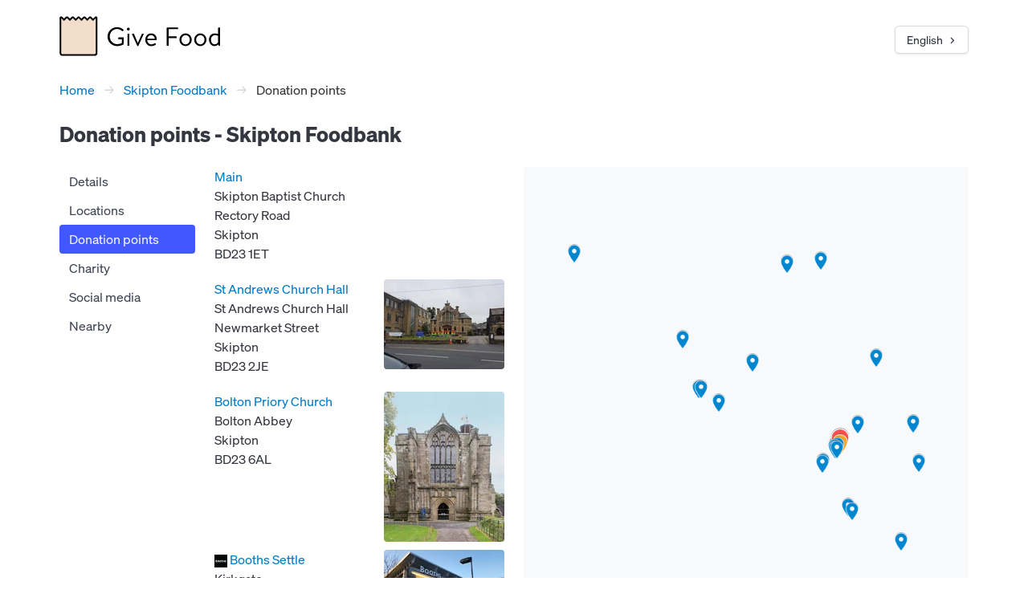

--- FILE ---
content_type: text/html; charset=utf-8
request_url: https://www.givefood.org.uk/needs/at/skipton/donationpoints/
body_size: 6165
content:
<!DOCTYPE html>
<html lang="en" dir="ltr" class="txt-dir-ltr">
<!--

👋 Hello!

🕰️ Generated at Tue, 09 Dec 2025 13:36:08 +0000

🖥️ By machine ec84wgc
💾 Using code 9ed7177
🔩 By app gfwfbn
⏱️ Took 152.75ms
⏱️ Took 9 queries

🌍 Language English
🌍 Language code en
🔣 Language direction ltr

🐙 Code https://github.com/givefood/givefood
🐱 Code version https://github.com/givefood/givefood/commit/9ed7177

============================================
|  ,dP""8a "888888b,  d8b    "888b  ,888"  |
|  88b   "  888  d88 dPY8b    88Y8b,8888   |
|  `"Y8888a 888ad8P'dPaaY8b   88 Y88P888   |
|  a    Y88 888    dP    Y8b  88  YP 888   |
|  `"8ad8P'a888a  a88a;*a888aa88a   a888a  |
|                                          |
|                 ;*;;;;*;;;*;;;*,,        |
|         _,,-''':::';*;;;*;;;*;;*d;,      |
|      .-'      ::::::::::';*;;*;dII;      |
|    .' ,<<<,.  :::::::::::::::ffffff`.    |
|   / ,<<<<<<<<,::::::::::::::::fffffI,\   |
|  .,<<<<<<<<<<I;:::::::::::::::ffffKIP",  |
|  |<<<<<<<<<<dP;,?>;,::::::::::fffKKIP |  |
|  ``<<<<<<<dP;;;;;\>>>>>;,::::fffKKIPf '  |
|   \ `mYMMV?;;;;;;;\>>>>>>>>>,YIIPP"` /   |
|    `. "":;;;;;;;;;i>>>>>>>>>>>>>,  ,'    |
|      `-._``":;;;sP'`"?>>>>>>>  _.-       |
|            -...._______....-             |
|                                          |
============================================

-->
<head>
  <meta name="viewport" content="width=device-width, initial-scale=1">
  <meta name="theme-color" content="#F2DECB">
  <link rel="stylesheet" href="/static/css/bulma.min.css?v=9ed7177">
  <link rel="stylesheet" href="/static/css/gf.css?v=9ed7177">
  <link rel="preload" href="/static/fonts/soehne-buch.woff2" as="font" type="font/woff2" crossorigin="anonymous">
  <link rel="preload" href="/static/fonts/soehne-kraftig.woff2" as="font" type="font/woff2" crossorigin="anonymous">
  <link rel="preload" href="/static/fonts/soehne-dreiviertelfett.woff2" as="font" type="font/woff2" crossorigin="anonymous">
  <link rel="icon" href="/static/img/favicon.svg" type="image/svg+xml">
  <link rel="icon" type="image/png" sizes="32x32" href="/static/img/favicon.png">
  <link rel="canonical" href="https://www.givefood.org.uk/needs/at/skipton/donationpoints/">
  <link rel="manifest" href="/manifest.json">
  <meta name="apple-itunes-app" content="app-id=6755759247">
  <script defer data-domain="givefood.org.uk" data-api="/psb/api/event" event-language="en" src="/psb/js/script.outbound-links.pageview-props.js"></script>
  
  <link rel="alternate" hreflang="en" href="https://www.givefood.org.uk/needs/at/skipton/donationpoints/">
  <link rel="alternate" hreflang="pl" href="https://www.givefood.org.uk/pl/needs/at/skipton/donationpoints/">
  <link rel="alternate" hreflang="cy" href="https://www.givefood.org.uk/cy/needs/at/skipton/donationpoints/">
  <link rel="alternate" hreflang="bn" href="https://www.givefood.org.uk/bn/needs/at/skipton/donationpoints/">
  <link rel="alternate" hreflang="ro" href="https://www.givefood.org.uk/ro/needs/at/skipton/donationpoints/">
  <link rel="alternate" hreflang="pa" href="https://www.givefood.org.uk/pa/needs/at/skipton/donationpoints/">
  <link rel="alternate" hreflang="ur" href="https://www.givefood.org.uk/ur/needs/at/skipton/donationpoints/">
  <link rel="alternate" hreflang="ar" href="https://www.givefood.org.uk/ar/needs/at/skipton/donationpoints/">
  <link rel="alternate" hreflang="gu" href="https://www.givefood.org.uk/gu/needs/at/skipton/donationpoints/">
  <link rel="alternate" hreflang="es" href="https://www.givefood.org.uk/es/needs/at/skipton/donationpoints/">
  <link rel="alternate" hreflang="pt" href="https://www.givefood.org.uk/pt/needs/at/skipton/donationpoints/">
  <link rel="alternate" hreflang="gd" href="https://www.givefood.org.uk/gd/needs/at/skipton/donationpoints/">
  <link rel="alternate" hreflang="ga" href="https://www.givefood.org.uk/ga/needs/at/skipton/donationpoints/">
  
  <link rel="stylesheet" href="/static/css/wfbn.css?v=9ed7177">
  <meta name="twitter:card" content="summary">
  <meta name="twitter:site" content="@GiveFoodCharity">
  <meta property="og:title" content="Skipton Foodbank">
  <meta property="og:description" content="Find what Skipton Foodbank is requesting to have donated">
  <meta name="description" content="Find what Skipton Foodbank is requesting to have donated">
  <meta property="og:image" content="https://www.givefood.org.uk/needs/at/skipton/map.png">
  <meta property="og:image:alt" content="Map of Skipton Foodbank">
  <meta name="geo.placename" content="Skipton Foodbank">
  <meta name="geo.position" content="53.96177970000001,-2.0127233">
  <meta property="place:location:latitude" content="53.96177970000001">
  <meta property="place:location:longitude" content="-2.0127233">
  

  <title>Donation points - Skipton Foodbank - Give Food</title>
</head>
<body data-instant-allow-query-string data-instant-allow-external-links>
  <div class="container">
    

  <div class="columns">
    <div class="column">

      <div class="columns">

        <div class="column">
          <a href="/" class="logo"><img src="/static/img/logo.svg" alt="Give Food"></a>
          
    <div class="langswitcher is-pulled is-pulled-right">
        <div class="dropdown is-hoverable is-right">
            <div class="dropdown-trigger">
                <button class="button" aria-haspopup="true" aria-controls="langswitcher">
                    <span>
                        
                            
                                English
                            
                        
                            
                        
                            
                        
                            
                        
                            
                        
                            
                        
                            
                        
                            
                        
                            
                        
                            
                        
                            
                        
                            
                        
                            
                        
                    </span>
                    <svg class="arrow" viewBox="0 0 10 10" fill="none" aria-hidden="true"><path d="M1 1l4 4-4 4"></path></svg>
                </button>
            </div>
            <div class="dropdown-menu" id="langswitcher" role="menu">
                <div class="dropdown-content">
                    
                        <a href="/needs/at/skipton/donationpoints/" class="dropdown-item">
                            English
                        </a>
                    
                        <a href="/pl/needs/at/skipton/donationpoints/" class="dropdown-item">
                            Polski
                        </a>
                    
                        <a href="/cy/needs/at/skipton/donationpoints/" class="dropdown-item">
                            Cymraeg
                        </a>
                    
                        <a href="/bn/needs/at/skipton/donationpoints/" class="dropdown-item">
                            বাংলા
                        </a>
                    
                        <a href="/ro/needs/at/skipton/donationpoints/" class="dropdown-item">
                            Română
                        </a>
                    
                        <a href="/pa/needs/at/skipton/donationpoints/" class="dropdown-item">
                            ਪੰਜਾਬੀ
                        </a>
                    
                        <a href="/ur/needs/at/skipton/donationpoints/" class="dropdown-item">
                            اردو
                        </a>
                    
                        <a href="/ar/needs/at/skipton/donationpoints/" class="dropdown-item">
                            العربية
                        </a>
                    
                        <a href="/gu/needs/at/skipton/donationpoints/" class="dropdown-item">
                            ગુજરાતી
                        </a>
                    
                        <a href="/es/needs/at/skipton/donationpoints/" class="dropdown-item">
                            Español
                        </a>
                    
                        <a href="/pt/needs/at/skipton/donationpoints/" class="dropdown-item">
                            Português
                        </a>
                    
                        <a href="/gd/needs/at/skipton/donationpoints/" class="dropdown-item">
                            Gàidhlig
                        </a>
                    
                        <a href="/ga/needs/at/skipton/donationpoints/" class="dropdown-item">
                            Gaeilge
                        </a>
                    
                </div>
            </div>
        </div>
    </div>

        </div>

      </div>

      <nav class="breadcrumb has-arrow-separator" aria-label="breadcrumbs">
            <ul>
                <li><a href="/">Home</a></li>
                <li><a href="/needs/at/skipton/">Skipton Foodbank</a></li>
                <li class="is-active"><a href="#" aria-current="page">Donation points</a></li>
            </ul>
      </nav>

      
      <h1>
    
        Donation points -
    
    Skipton Foodbank
</h1>

      <div class="columns">

          <div class="column is-2 menu-col">
            
<aside class="menu foodbank-menu">
    <ul class="menu-list">
        <li><a href="/needs/at/skipton/">Details</a></li>
        
            <li><a href="/needs/at/skipton/locations/">Locations</a></li>
        
        
            <li><a class="is-active" href="/needs/at/skipton/donationpoints/">Donation points</a></li>
        
        
        
            <li><a href="/needs/at/skipton/charity/">Charity</a></li>
        
        
            <li><a  href="/needs/at/skipton/socialmedia/">Social media</a></li>
        
        <li><a href="/needs/at/skipton/nearby/">Nearby</a></li>
    </ul>
    <a role="button" class="navbar-burger" aria-label="menu" aria-expanded="false">
        <span aria-hidden="true"></span>
        <span aria-hidden="true"></span>
        <span aria-hidden="true"></span>
        <span aria-hidden="true"></span>
    </a>
</aside>
<script src="/static/js/burger.js?v=9ed7177" defer></script>
          </div>

          <div class="column donationpoints">

            
                <a href="/needs/at/skipton/">Main</a>
                <address>
                    Skipton Baptist Church<br>Rectory Road<br>Skipton<br>
                    BD23 1ET
                </address>
            
            
            

            
                <div style="clear:both">
                  
                    <a href="/needs/at/skipton/st-andrews-church-hall/">
                        <picture>
                        <source srcset="https://www.givefood.org.uk/cdn-cgi/image/width=150,format=avif/needs/at/skipton/st-andrews-church-hall/photo.jpg 150w, https://www.givefood.org.uk/cdn-cgi/image/width=300,format=avif/needs/at/skipton/st-andrews-church-hall/photo.jpg 300w" sizes="150px" type="image/avif">
                        <source srcset="https://www.givefood.org.uk/cdn-cgi/image/width=150,format=webp/needs/at/skipton/st-andrews-church-hall/photo.jpg 150w, https://www.givefood.org.uk/cdn-cgi/image/width=300,format=webp/needs/at/skipton/st-andrews-church-hall/photo.jpg 300w" sizes="150px" type="image/webp">
                        <img src="https://www.givefood.org.uk/cdn-cgi/image/width=300/needs/at/skipton/st-andrews-church-hall/photo.jpg" alt="St Andrews Church Hall" loading="lazy" class="placephoto is-pulled-right" style="width:150px;clear:left">
                        </picture>
                    </a>
                  
                  <a href="/needs/at/skipton/st-andrews-church-hall/">St Andrews Church Hall</a>
                  <address>
                    St Andrews Church Hall<br>Newmarket Street<br>Skipton<br>
                    BD23 2JE
                  </address>
                </div>
            

            
                <div style="clear:both">
                  
                    <a href="/needs/at/skipton/donationpoint/bolton-priory-church/">
                        <picture>
                          <source srcset="https://www.givefood.org.uk/cdn-cgi/image/width=150,format=avif/needs/at/skipton/donationpoint/bolton-priory-church/photo.jpg 150w, https://www.givefood.org.uk/cdn-cgi/image/width=300,format=avif/needs/at/skipton/donationpoint/bolton-priory-church/photo.jpg 300w" sizes="150px" type="image/avif">
                          <source srcset="https://www.givefood.org.uk/cdn-cgi/image/width=150,format=webp/needs/at/skipton/donationpoint/bolton-priory-church/photo.jpg 150w, https://www.givefood.org.uk/cdn-cgi/image/width=300,format=webp/needs/at/skipton/donationpoint/bolton-priory-church/photo.jpg 300w" sizes="150px" type="image/webp">
                          <img src="https://www.givefood.org.uk/cdn-cgi/image/width=300/needs/at/skipton/donationpoint/bolton-priory-church/photo.jpg" alt="Bolton Priory Church" loading="lazy" class="placephoto is-pulled-right" style="width:150px;clear:left">
                        </picture>
                    </a>
                  
                  
                  <a href="/needs/at/skipton/donationpoint/bolton-priory-church/">Bolton Priory Church</a>
                  <address>
                    Bolton Abbey<br>Skipton<br>
                    BD23 6AL
                  </address>
                </div>
            
                <div style="clear:both">
                  
                    <a href="/needs/at/skipton/donationpoint/booths-settle/">
                        <picture>
                          <source srcset="https://www.givefood.org.uk/cdn-cgi/image/width=150,format=avif/needs/at/skipton/donationpoint/booths-settle/photo.jpg 150w, https://www.givefood.org.uk/cdn-cgi/image/width=300,format=avif/needs/at/skipton/donationpoint/booths-settle/photo.jpg 300w" sizes="150px" type="image/avif">
                          <source srcset="https://www.givefood.org.uk/cdn-cgi/image/width=150,format=webp/needs/at/skipton/donationpoint/booths-settle/photo.jpg 150w, https://www.givefood.org.uk/cdn-cgi/image/width=300,format=webp/needs/at/skipton/donationpoint/booths-settle/photo.jpg 300w" sizes="150px" type="image/webp">
                          <img src="https://www.givefood.org.uk/cdn-cgi/image/width=300/needs/at/skipton/donationpoint/booths-settle/photo.jpg" alt="Booths Settle" loading="lazy" class="placephoto is-pulled-right" style="width:150px;clear:left">
                        </picture>
                    </a>
                  
                  
                    <img src="/static/img/co/booths.png" alt="Booths" class="companyicon">
                  
                  <a href="/needs/at/skipton/donationpoint/booths-settle/">Booths Settle</a>
                  <address>
                    Kirkgate<br>Settle<br>
                    BD24 9BP
                  </address>
                </div>
            
                <div style="clear:both">
                  
                    <a href="/needs/at/skipton/donationpoint/carleton-village-store/">
                        <picture>
                          <source srcset="https://www.givefood.org.uk/cdn-cgi/image/width=150,format=avif/needs/at/skipton/donationpoint/carleton-village-store/photo.jpg 150w, https://www.givefood.org.uk/cdn-cgi/image/width=300,format=avif/needs/at/skipton/donationpoint/carleton-village-store/photo.jpg 300w" sizes="150px" type="image/avif">
                          <source srcset="https://www.givefood.org.uk/cdn-cgi/image/width=150,format=webp/needs/at/skipton/donationpoint/carleton-village-store/photo.jpg 150w, https://www.givefood.org.uk/cdn-cgi/image/width=300,format=webp/needs/at/skipton/donationpoint/carleton-village-store/photo.jpg 300w" sizes="150px" type="image/webp">
                          <img src="https://www.givefood.org.uk/cdn-cgi/image/width=300/needs/at/skipton/donationpoint/carleton-village-store/photo.jpg" alt="Carleton Village Store" loading="lazy" class="placephoto is-pulled-right" style="width:150px;clear:left">
                        </picture>
                    </a>
                  
                  
                  <a href="/needs/at/skipton/donationpoint/carleton-village-store/">Carleton Village Store</a>
                  <address>
                    Coach House Beech Hill<br>West Road<br>Carleton<br>Skipton<br>
                    BD23 3DT
                  </address>
                </div>
            
                <div style="clear:both">
                  
                    <a href="/needs/at/skipton/donationpoint/christ-church-skipton/">
                        <picture>
                          <source srcset="https://www.givefood.org.uk/cdn-cgi/image/width=150,format=avif/needs/at/skipton/donationpoint/christ-church-skipton/photo.jpg 150w, https://www.givefood.org.uk/cdn-cgi/image/width=300,format=avif/needs/at/skipton/donationpoint/christ-church-skipton/photo.jpg 300w" sizes="150px" type="image/avif">
                          <source srcset="https://www.givefood.org.uk/cdn-cgi/image/width=150,format=webp/needs/at/skipton/donationpoint/christ-church-skipton/photo.jpg 150w, https://www.givefood.org.uk/cdn-cgi/image/width=300,format=webp/needs/at/skipton/donationpoint/christ-church-skipton/photo.jpg 300w" sizes="150px" type="image/webp">
                          <img src="https://www.givefood.org.uk/cdn-cgi/image/width=300/needs/at/skipton/donationpoint/christ-church-skipton/photo.jpg" alt="Christ Church Skipton" loading="lazy" class="placephoto is-pulled-right" style="width:150px;clear:left">
                        </picture>
                    </a>
                  
                  
                  <a href="/needs/at/skipton/donationpoint/christ-church-skipton/">Christ Church Skipton</a>
                  <address>
                    Skipton<br>
                    BD23 2NB
                  </address>
                </div>
            
                <div style="clear:both">
                  
                    <a href="/needs/at/skipton/donationpoint/co-op-food-addingham/">
                        <picture>
                          <source srcset="https://www.givefood.org.uk/cdn-cgi/image/width=150,format=avif/needs/at/skipton/donationpoint/co-op-food-addingham/photo.jpg 150w, https://www.givefood.org.uk/cdn-cgi/image/width=300,format=avif/needs/at/skipton/donationpoint/co-op-food-addingham/photo.jpg 300w" sizes="150px" type="image/avif">
                          <source srcset="https://www.givefood.org.uk/cdn-cgi/image/width=150,format=webp/needs/at/skipton/donationpoint/co-op-food-addingham/photo.jpg 150w, https://www.givefood.org.uk/cdn-cgi/image/width=300,format=webp/needs/at/skipton/donationpoint/co-op-food-addingham/photo.jpg 300w" sizes="150px" type="image/webp">
                          <img src="https://www.givefood.org.uk/cdn-cgi/image/width=300/needs/at/skipton/donationpoint/co-op-food-addingham/photo.jpg" alt="Co-op Food Addingham" loading="lazy" class="placephoto is-pulled-right" style="width:150px;clear:left">
                        </picture>
                    </a>
                  
                  
                    <img src="/static/img/co/co-op.png" alt="Co-op" class="companyicon">
                  
                  <a href="/needs/at/skipton/donationpoint/co-op-food-addingham/">Co-op Food Addingham</a>
                  <address>
                    162 Main Street<br>Addingham<br>Ilkley<br>
                    LS29 0LY
                  </address>
                </div>
            
                <div style="clear:both">
                  
                    <a href="/needs/at/skipton/donationpoint/everyday-essentials/">
                        <picture>
                          <source srcset="https://www.givefood.org.uk/cdn-cgi/image/width=150,format=avif/needs/at/skipton/donationpoint/everyday-essentials/photo.jpg 150w, https://www.givefood.org.uk/cdn-cgi/image/width=300,format=avif/needs/at/skipton/donationpoint/everyday-essentials/photo.jpg 300w" sizes="150px" type="image/avif">
                          <source srcset="https://www.givefood.org.uk/cdn-cgi/image/width=150,format=webp/needs/at/skipton/donationpoint/everyday-essentials/photo.jpg 150w, https://www.givefood.org.uk/cdn-cgi/image/width=300,format=webp/needs/at/skipton/donationpoint/everyday-essentials/photo.jpg 300w" sizes="150px" type="image/webp">
                          <img src="https://www.givefood.org.uk/cdn-cgi/image/width=300/needs/at/skipton/donationpoint/everyday-essentials/photo.jpg" alt="Everyday Essentials" loading="lazy" class="placephoto is-pulled-right" style="width:150px;clear:left">
                        </picture>
                    </a>
                  
                  
                  <a href="/needs/at/skipton/donationpoint/everyday-essentials/">Everyday Essentials</a>
                  <address>
                    12 Main Street<br>Ingleton<br>Carnforth<br>
                    LA6 3EB
                  </address>
                </div>
            
                <div style="clear:both">
                  
                    <a href="/needs/at/skipton/donationpoint/glusburn-institute-community-arts-centre/">
                        <picture>
                          <source srcset="https://www.givefood.org.uk/cdn-cgi/image/width=150,format=avif/needs/at/skipton/donationpoint/glusburn-institute-community-arts-centre/photo.jpg 150w, https://www.givefood.org.uk/cdn-cgi/image/width=300,format=avif/needs/at/skipton/donationpoint/glusburn-institute-community-arts-centre/photo.jpg 300w" sizes="150px" type="image/avif">
                          <source srcset="https://www.givefood.org.uk/cdn-cgi/image/width=150,format=webp/needs/at/skipton/donationpoint/glusburn-institute-community-arts-centre/photo.jpg 150w, https://www.givefood.org.uk/cdn-cgi/image/width=300,format=webp/needs/at/skipton/donationpoint/glusburn-institute-community-arts-centre/photo.jpg 300w" sizes="150px" type="image/webp">
                          <img src="https://www.givefood.org.uk/cdn-cgi/image/width=300/needs/at/skipton/donationpoint/glusburn-institute-community-arts-centre/photo.jpg" alt="Glusburn Institute Community &amp; Arts Centre" loading="lazy" class="placephoto is-pulled-right" style="width:150px;clear:left">
                        </picture>
                    </a>
                  
                  
                  <a href="/needs/at/skipton/donationpoint/glusburn-institute-community-arts-centre/">Glusburn Institute Community &amp; Arts Centre</a>
                  <address>
                    Colne Road<br>Glusburn<br>Keighley<br>
                    BD20 8FQ
                  </address>
                </div>
            
                <div style="clear:both">
                  
                    <a href="/needs/at/skipton/donationpoint/kettlewell-village-store/">
                        <picture>
                          <source srcset="https://www.givefood.org.uk/cdn-cgi/image/width=150,format=avif/needs/at/skipton/donationpoint/kettlewell-village-store/photo.jpg 150w, https://www.givefood.org.uk/cdn-cgi/image/width=300,format=avif/needs/at/skipton/donationpoint/kettlewell-village-store/photo.jpg 300w" sizes="150px" type="image/avif">
                          <source srcset="https://www.givefood.org.uk/cdn-cgi/image/width=150,format=webp/needs/at/skipton/donationpoint/kettlewell-village-store/photo.jpg 150w, https://www.givefood.org.uk/cdn-cgi/image/width=300,format=webp/needs/at/skipton/donationpoint/kettlewell-village-store/photo.jpg 300w" sizes="150px" type="image/webp">
                          <img src="https://www.givefood.org.uk/cdn-cgi/image/width=300/needs/at/skipton/donationpoint/kettlewell-village-store/photo.jpg" alt="Kettlewell Village Store" loading="lazy" class="placephoto is-pulled-right" style="width:150px;clear:left">
                        </picture>
                    </a>
                  
                  
                  <a href="/needs/at/skipton/donationpoint/kettlewell-village-store/">Kettlewell Village Store</a>
                  <address>
                    Middle Lane<br>Kettlewell<br>Skipton<br>
                    BD23 5QX
                  </address>
                </div>
            
                <div style="clear:both">
                  
                    <a href="/needs/at/skipton/donationpoint/long-preston-post-office-village-stores/">
                        <picture>
                          <source srcset="https://www.givefood.org.uk/cdn-cgi/image/width=150,format=avif/needs/at/skipton/donationpoint/long-preston-post-office-village-stores/photo.jpg 150w, https://www.givefood.org.uk/cdn-cgi/image/width=300,format=avif/needs/at/skipton/donationpoint/long-preston-post-office-village-stores/photo.jpg 300w" sizes="150px" type="image/avif">
                          <source srcset="https://www.givefood.org.uk/cdn-cgi/image/width=150,format=webp/needs/at/skipton/donationpoint/long-preston-post-office-village-stores/photo.jpg 150w, https://www.givefood.org.uk/cdn-cgi/image/width=300,format=webp/needs/at/skipton/donationpoint/long-preston-post-office-village-stores/photo.jpg 300w" sizes="150px" type="image/webp">
                          <img src="https://www.givefood.org.uk/cdn-cgi/image/width=300/needs/at/skipton/donationpoint/long-preston-post-office-village-stores/photo.jpg" alt="Long Preston Post Office &amp; Village Stores" loading="lazy" class="placephoto is-pulled-right" style="width:150px;clear:left">
                        </picture>
                    </a>
                  
                  
                  <a href="/needs/at/skipton/donationpoint/long-preston-post-office-village-stores/">Long Preston Post Office &amp; Village Stores</a>
                  <address>
                    1 Greenbank Terrace<br>Long Preston<br>Skipton<br>
                    BD23 4NA
                  </address>
                </div>
            
                <div style="clear:both">
                  
                    <a href="/needs/at/skipton/donationpoint/morrisons-skipton/">
                        <picture>
                          <source srcset="https://www.givefood.org.uk/cdn-cgi/image/width=150,format=avif/needs/at/skipton/donationpoint/morrisons-skipton/photo.jpg 150w, https://www.givefood.org.uk/cdn-cgi/image/width=300,format=avif/needs/at/skipton/donationpoint/morrisons-skipton/photo.jpg 300w" sizes="150px" type="image/avif">
                          <source srcset="https://www.givefood.org.uk/cdn-cgi/image/width=150,format=webp/needs/at/skipton/donationpoint/morrisons-skipton/photo.jpg 150w, https://www.givefood.org.uk/cdn-cgi/image/width=300,format=webp/needs/at/skipton/donationpoint/morrisons-skipton/photo.jpg 300w" sizes="150px" type="image/webp">
                          <img src="https://www.givefood.org.uk/cdn-cgi/image/width=300/needs/at/skipton/donationpoint/morrisons-skipton/photo.jpg" alt="Morrisons Skipton" loading="lazy" class="placephoto is-pulled-right" style="width:150px;clear:left">
                        </picture>
                    </a>
                  
                  
                    <img src="/static/img/co/morrisons.png" alt="Morrisons" class="companyicon">
                  
                  <a href="/needs/at/skipton/donationpoint/morrisons-skipton/">Morrisons Skipton</a>
                  <address>
                    Broughton Road<br>Skipton<br>
                    BD23 1FL
                  </address>
                </div>
            
                <div style="clear:both">
                  
                    <a href="/needs/at/skipton/donationpoint/natwest-skipton/">
                        <picture>
                          <source srcset="https://www.givefood.org.uk/cdn-cgi/image/width=150,format=avif/needs/at/skipton/donationpoint/natwest-skipton/photo.jpg 150w, https://www.givefood.org.uk/cdn-cgi/image/width=300,format=avif/needs/at/skipton/donationpoint/natwest-skipton/photo.jpg 300w" sizes="150px" type="image/avif">
                          <source srcset="https://www.givefood.org.uk/cdn-cgi/image/width=150,format=webp/needs/at/skipton/donationpoint/natwest-skipton/photo.jpg 150w, https://www.givefood.org.uk/cdn-cgi/image/width=300,format=webp/needs/at/skipton/donationpoint/natwest-skipton/photo.jpg 300w" sizes="150px" type="image/webp">
                          <img src="https://www.givefood.org.uk/cdn-cgi/image/width=300/needs/at/skipton/donationpoint/natwest-skipton/photo.jpg" alt="Natwest Skipton" loading="lazy" class="placephoto is-pulled-right" style="width:150px;clear:left">
                        </picture>
                    </a>
                  
                  
                  <a href="/needs/at/skipton/donationpoint/natwest-skipton/">Natwest Skipton</a>
                  <address>
                    Exchange Buildings<br>High Street<br>Skipton<br>
                    BD23 1JA
                  </address>
                </div>
            
                <div style="clear:both">
                  
                    <a href="/needs/at/skipton/donationpoint/skipton-baptist-church/">
                        <picture>
                          <source srcset="https://www.givefood.org.uk/cdn-cgi/image/width=150,format=avif/needs/at/skipton/donationpoint/skipton-baptist-church/photo.jpg 150w, https://www.givefood.org.uk/cdn-cgi/image/width=300,format=avif/needs/at/skipton/donationpoint/skipton-baptist-church/photo.jpg 300w" sizes="150px" type="image/avif">
                          <source srcset="https://www.givefood.org.uk/cdn-cgi/image/width=150,format=webp/needs/at/skipton/donationpoint/skipton-baptist-church/photo.jpg 150w, https://www.givefood.org.uk/cdn-cgi/image/width=300,format=webp/needs/at/skipton/donationpoint/skipton-baptist-church/photo.jpg 300w" sizes="150px" type="image/webp">
                          <img src="https://www.givefood.org.uk/cdn-cgi/image/width=300/needs/at/skipton/donationpoint/skipton-baptist-church/photo.jpg" alt="Skipton Baptist Church" loading="lazy" class="placephoto is-pulled-right" style="width:150px;clear:left">
                        </picture>
                    </a>
                  
                  
                  <a href="/needs/at/skipton/donationpoint/skipton-baptist-church/">Skipton Baptist Church</a>
                  <address>
                    Otley Street<br>Skipton<br>
                    BD23 1ET
                  </address>
                </div>
            
                <div style="clear:both">
                  
                    <a href="/needs/at/skipton/donationpoint/st-andrews-methodist-church-keighley/">
                        <picture>
                          <source srcset="https://www.givefood.org.uk/cdn-cgi/image/width=150,format=avif/needs/at/skipton/donationpoint/st-andrews-methodist-church-keighley/photo.jpg 150w, https://www.givefood.org.uk/cdn-cgi/image/width=300,format=avif/needs/at/skipton/donationpoint/st-andrews-methodist-church-keighley/photo.jpg 300w" sizes="150px" type="image/avif">
                          <source srcset="https://www.givefood.org.uk/cdn-cgi/image/width=150,format=webp/needs/at/skipton/donationpoint/st-andrews-methodist-church-keighley/photo.jpg 150w, https://www.givefood.org.uk/cdn-cgi/image/width=300,format=webp/needs/at/skipton/donationpoint/st-andrews-methodist-church-keighley/photo.jpg 300w" sizes="150px" type="image/webp">
                          <img src="https://www.givefood.org.uk/cdn-cgi/image/width=300/needs/at/skipton/donationpoint/st-andrews-methodist-church-keighley/photo.jpg" alt="St Andrews Methodist Church Keighley" loading="lazy" class="placephoto is-pulled-right" style="width:150px;clear:left">
                        </picture>
                    </a>
                  
                  
                  <a href="/needs/at/skipton/donationpoint/st-andrews-methodist-church-keighley/">St Andrews Methodist Church Keighley</a>
                  <address>
                    Church Street<br>Keighley<br>
                    BD22 0AY
                  </address>
                </div>
            
                <div style="clear:both">
                  
                    <a href="/needs/at/skipton/donationpoint/st-marys-carleton/">
                        <picture>
                          <source srcset="https://www.givefood.org.uk/cdn-cgi/image/width=150,format=avif/needs/at/skipton/donationpoint/st-marys-carleton/photo.jpg 150w, https://www.givefood.org.uk/cdn-cgi/image/width=300,format=avif/needs/at/skipton/donationpoint/st-marys-carleton/photo.jpg 300w" sizes="150px" type="image/avif">
                          <source srcset="https://www.givefood.org.uk/cdn-cgi/image/width=150,format=webp/needs/at/skipton/donationpoint/st-marys-carleton/photo.jpg 150w, https://www.givefood.org.uk/cdn-cgi/image/width=300,format=webp/needs/at/skipton/donationpoint/st-marys-carleton/photo.jpg 300w" sizes="150px" type="image/webp">
                          <img src="https://www.givefood.org.uk/cdn-cgi/image/width=300/needs/at/skipton/donationpoint/st-marys-carleton/photo.jpg" alt="St Mary&#x27;s Carleton" loading="lazy" class="placephoto is-pulled-right" style="width:150px;clear:left">
                        </picture>
                    </a>
                  
                  
                  <a href="/needs/at/skipton/donationpoint/st-marys-carleton/">St Mary&#x27;s Carleton</a>
                  <address>
                    Carleton<br>Skipton<br>
                    BD23 3DE
                  </address>
                </div>
            
                <div style="clear:both">
                  
                    <a href="/needs/at/skipton/donationpoint/st-marys-church-embsay/">
                        <picture>
                          <source srcset="https://www.givefood.org.uk/cdn-cgi/image/width=150,format=avif/needs/at/skipton/donationpoint/st-marys-church-embsay/photo.jpg 150w, https://www.givefood.org.uk/cdn-cgi/image/width=300,format=avif/needs/at/skipton/donationpoint/st-marys-church-embsay/photo.jpg 300w" sizes="150px" type="image/avif">
                          <source srcset="https://www.givefood.org.uk/cdn-cgi/image/width=150,format=webp/needs/at/skipton/donationpoint/st-marys-church-embsay/photo.jpg 150w, https://www.givefood.org.uk/cdn-cgi/image/width=300,format=webp/needs/at/skipton/donationpoint/st-marys-church-embsay/photo.jpg 300w" sizes="150px" type="image/webp">
                          <img src="https://www.givefood.org.uk/cdn-cgi/image/width=300/needs/at/skipton/donationpoint/st-marys-church-embsay/photo.jpg" alt="St Marys Church Embsay" loading="lazy" class="placephoto is-pulled-right" style="width:150px;clear:left">
                        </picture>
                    </a>
                  
                  
                  <a href="/needs/at/skipton/donationpoint/st-marys-church-embsay/">St Marys Church Embsay</a>
                  <address>
                    Kirk Lane<br>Embsay<br>Skipton<br>
                    BD23 6SE
                  </address>
                </div>
            
                <div style="clear:both">
                  
                    <a href="/needs/at/skipton/donationpoint/st-michaels-kirkby-malham/">
                        <picture>
                          <source srcset="https://www.givefood.org.uk/cdn-cgi/image/width=150,format=avif/needs/at/skipton/donationpoint/st-michaels-kirkby-malham/photo.jpg 150w, https://www.givefood.org.uk/cdn-cgi/image/width=300,format=avif/needs/at/skipton/donationpoint/st-michaels-kirkby-malham/photo.jpg 300w" sizes="150px" type="image/avif">
                          <source srcset="https://www.givefood.org.uk/cdn-cgi/image/width=150,format=webp/needs/at/skipton/donationpoint/st-michaels-kirkby-malham/photo.jpg 150w, https://www.givefood.org.uk/cdn-cgi/image/width=300,format=webp/needs/at/skipton/donationpoint/st-michaels-kirkby-malham/photo.jpg 300w" sizes="150px" type="image/webp">
                          <img src="https://www.givefood.org.uk/cdn-cgi/image/width=300/needs/at/skipton/donationpoint/st-michaels-kirkby-malham/photo.jpg" alt="St Michael&#x27;s Kirkby Malham" loading="lazy" class="placephoto is-pulled-right" style="width:150px;clear:left">
                        </picture>
                    </a>
                  
                  
                  <a href="/needs/at/skipton/donationpoint/st-michaels-kirkby-malham/">St Michael&#x27;s Kirkby Malham</a>
                  <address>
                    Kirkby Malham<br>Skipton<br>
                    BD23 4BS
                  </address>
                </div>
            
                <div style="clear:both">
                  
                    <a href="/needs/at/skipton/donationpoint/st-oswalds-church-arncliffe/">
                        <picture>
                          <source srcset="https://www.givefood.org.uk/cdn-cgi/image/width=150,format=avif/needs/at/skipton/donationpoint/st-oswalds-church-arncliffe/photo.jpg 150w, https://www.givefood.org.uk/cdn-cgi/image/width=300,format=avif/needs/at/skipton/donationpoint/st-oswalds-church-arncliffe/photo.jpg 300w" sizes="150px" type="image/avif">
                          <source srcset="https://www.givefood.org.uk/cdn-cgi/image/width=150,format=webp/needs/at/skipton/donationpoint/st-oswalds-church-arncliffe/photo.jpg 150w, https://www.givefood.org.uk/cdn-cgi/image/width=300,format=webp/needs/at/skipton/donationpoint/st-oswalds-church-arncliffe/photo.jpg 300w" sizes="150px" type="image/webp">
                          <img src="https://www.givefood.org.uk/cdn-cgi/image/width=300/needs/at/skipton/donationpoint/st-oswalds-church-arncliffe/photo.jpg" alt="St Oswald&#x27;s Church Arncliffe" loading="lazy" class="placephoto is-pulled-right" style="width:150px;clear:left">
                        </picture>
                    </a>
                  
                  
                  <a href="/needs/at/skipton/donationpoint/st-oswalds-church-arncliffe/">St Oswald&#x27;s Church Arncliffe</a>
                  <address>
                    Arncliffe<br>Skipton<br>
                    BD23 5QD
                  </address>
                </div>
            
                <div style="clear:both">
                  
                    <a href="/needs/at/skipton/donationpoint/st-stephens-catholic-church-skipton/">
                        <picture>
                          <source srcset="https://www.givefood.org.uk/cdn-cgi/image/width=150,format=avif/needs/at/skipton/donationpoint/st-stephens-catholic-church-skipton/photo.jpg 150w, https://www.givefood.org.uk/cdn-cgi/image/width=300,format=avif/needs/at/skipton/donationpoint/st-stephens-catholic-church-skipton/photo.jpg 300w" sizes="150px" type="image/avif">
                          <source srcset="https://www.givefood.org.uk/cdn-cgi/image/width=150,format=webp/needs/at/skipton/donationpoint/st-stephens-catholic-church-skipton/photo.jpg 150w, https://www.givefood.org.uk/cdn-cgi/image/width=300,format=webp/needs/at/skipton/donationpoint/st-stephens-catholic-church-skipton/photo.jpg 300w" sizes="150px" type="image/webp">
                          <img src="https://www.givefood.org.uk/cdn-cgi/image/width=300/needs/at/skipton/donationpoint/st-stephens-catholic-church-skipton/photo.jpg" alt="St Stephen&#x27;s Catholic Church Skipton" loading="lazy" class="placephoto is-pulled-right" style="width:150px;clear:left">
                        </picture>
                    </a>
                  
                  
                  <a href="/needs/at/skipton/donationpoint/st-stephens-catholic-church-skipton/">St Stephen&#x27;s Catholic Church Skipton</a>
                  <address>
                    Castle View Terrace<br>Skipton BD23 1NT<br>
                    BD23 1NT
                  </address>
                </div>
            
                <div style="clear:both">
                  
                    <a href="/needs/at/skipton/donationpoint/st-wilfrids-church-skipton/">
                        <picture>
                          <source srcset="https://www.givefood.org.uk/cdn-cgi/image/width=150,format=avif/needs/at/skipton/donationpoint/st-wilfrids-church-skipton/photo.jpg 150w, https://www.givefood.org.uk/cdn-cgi/image/width=300,format=avif/needs/at/skipton/donationpoint/st-wilfrids-church-skipton/photo.jpg 300w" sizes="150px" type="image/avif">
                          <source srcset="https://www.givefood.org.uk/cdn-cgi/image/width=150,format=webp/needs/at/skipton/donationpoint/st-wilfrids-church-skipton/photo.jpg 150w, https://www.givefood.org.uk/cdn-cgi/image/width=300,format=webp/needs/at/skipton/donationpoint/st-wilfrids-church-skipton/photo.jpg 300w" sizes="150px" type="image/webp">
                          <img src="https://www.givefood.org.uk/cdn-cgi/image/width=300/needs/at/skipton/donationpoint/st-wilfrids-church-skipton/photo.jpg" alt="St Wilfrid&#x27;s Church Skipton" loading="lazy" class="placephoto is-pulled-right" style="width:150px;clear:left">
                        </picture>
                    </a>
                  
                  
                  <a href="/needs/at/skipton/donationpoint/st-wilfrids-church-skipton/">St Wilfrid&#x27;s Church Skipton</a>
                  <address>
                    Church Lane<br>Skipton<br>
                    BD23 6BN
                  </address>
                </div>
            
                <div style="clear:both">
                  
                    <a href="/needs/at/skipton/donationpoint/st-aidans-church-hellifield/">
                        <picture>
                          <source srcset="https://www.givefood.org.uk/cdn-cgi/image/width=150,format=avif/needs/at/skipton/donationpoint/st-aidans-church-hellifield/photo.jpg 150w, https://www.givefood.org.uk/cdn-cgi/image/width=300,format=avif/needs/at/skipton/donationpoint/st-aidans-church-hellifield/photo.jpg 300w" sizes="150px" type="image/avif">
                          <source srcset="https://www.givefood.org.uk/cdn-cgi/image/width=150,format=webp/needs/at/skipton/donationpoint/st-aidans-church-hellifield/photo.jpg 150w, https://www.givefood.org.uk/cdn-cgi/image/width=300,format=webp/needs/at/skipton/donationpoint/st-aidans-church-hellifield/photo.jpg 300w" sizes="150px" type="image/webp">
                          <img src="https://www.givefood.org.uk/cdn-cgi/image/width=300/needs/at/skipton/donationpoint/st-aidans-church-hellifield/photo.jpg" alt="St. Aidan&#x27;s Church Hellifield" loading="lazy" class="placephoto is-pulled-right" style="width:150px;clear:left">
                        </picture>
                    </a>
                  
                  
                  <a href="/needs/at/skipton/donationpoint/st-aidans-church-hellifield/">St. Aidan&#x27;s Church Hellifield</a>
                  <address>
                    Main Road<br>Hellifield<br>
                    BD23 4HX
                  </address>
                </div>
            
                <div style="clear:both">
                  
                    <a href="/needs/at/skipton/donationpoint/st-mary-the-virgin-church-long-preston/">
                        <picture>
                          <source srcset="https://www.givefood.org.uk/cdn-cgi/image/width=150,format=avif/needs/at/skipton/donationpoint/st-mary-the-virgin-church-long-preston/photo.jpg 150w, https://www.givefood.org.uk/cdn-cgi/image/width=300,format=avif/needs/at/skipton/donationpoint/st-mary-the-virgin-church-long-preston/photo.jpg 300w" sizes="150px" type="image/avif">
                          <source srcset="https://www.givefood.org.uk/cdn-cgi/image/width=150,format=webp/needs/at/skipton/donationpoint/st-mary-the-virgin-church-long-preston/photo.jpg 150w, https://www.givefood.org.uk/cdn-cgi/image/width=300,format=webp/needs/at/skipton/donationpoint/st-mary-the-virgin-church-long-preston/photo.jpg 300w" sizes="150px" type="image/webp">
                          <img src="https://www.givefood.org.uk/cdn-cgi/image/width=300/needs/at/skipton/donationpoint/st-mary-the-virgin-church-long-preston/photo.jpg" alt="St. Mary The Virgin Church Long Preston" loading="lazy" class="placephoto is-pulled-right" style="width:150px;clear:left">
                        </picture>
                    </a>
                  
                  
                  <a href="/needs/at/skipton/donationpoint/st-mary-the-virgin-church-long-preston/">St. Mary The Virgin Church Long Preston</a>
                  <address>
                    Church Street<br>Long Preston<br>Skipton<br>
                    BD23 4NJ
                  </address>
                </div>
            
                <div style="clear:both">
                  
                    <a href="/needs/at/skipton/donationpoint/sutton-in-craven-baptist-church/">
                        <picture>
                          <source srcset="https://www.givefood.org.uk/cdn-cgi/image/width=150,format=avif/needs/at/skipton/donationpoint/sutton-in-craven-baptist-church/photo.jpg 150w, https://www.givefood.org.uk/cdn-cgi/image/width=300,format=avif/needs/at/skipton/donationpoint/sutton-in-craven-baptist-church/photo.jpg 300w" sizes="150px" type="image/avif">
                          <source srcset="https://www.givefood.org.uk/cdn-cgi/image/width=150,format=webp/needs/at/skipton/donationpoint/sutton-in-craven-baptist-church/photo.jpg 150w, https://www.givefood.org.uk/cdn-cgi/image/width=300,format=webp/needs/at/skipton/donationpoint/sutton-in-craven-baptist-church/photo.jpg 300w" sizes="150px" type="image/webp">
                          <img src="https://www.givefood.org.uk/cdn-cgi/image/width=300/needs/at/skipton/donationpoint/sutton-in-craven-baptist-church/photo.jpg" alt="Sutton-in-Craven Baptist Church" loading="lazy" class="placephoto is-pulled-right" style="width:150px;clear:left">
                        </picture>
                    </a>
                  
                  
                  <a href="/needs/at/skipton/donationpoint/sutton-in-craven-baptist-church/">Sutton-in-Craven Baptist Church</a>
                  <address>
                    Holme Lane<br>Sutton-in-Craven<br>Keighley<br>
                    BD20 7LL
                  </address>
                </div>
            
                <div style="clear:both">
                  
                    <a href="/needs/at/skipton/donationpoint/tesco-skipton/">
                        <picture>
                          <source srcset="https://www.givefood.org.uk/cdn-cgi/image/width=150,format=avif/needs/at/skipton/donationpoint/tesco-skipton/photo.jpg 150w, https://www.givefood.org.uk/cdn-cgi/image/width=300,format=avif/needs/at/skipton/donationpoint/tesco-skipton/photo.jpg 300w" sizes="150px" type="image/avif">
                          <source srcset="https://www.givefood.org.uk/cdn-cgi/image/width=150,format=webp/needs/at/skipton/donationpoint/tesco-skipton/photo.jpg 150w, https://www.givefood.org.uk/cdn-cgi/image/width=300,format=webp/needs/at/skipton/donationpoint/tesco-skipton/photo.jpg 300w" sizes="150px" type="image/webp">
                          <img src="https://www.givefood.org.uk/cdn-cgi/image/width=300/needs/at/skipton/donationpoint/tesco-skipton/photo.jpg" alt="Tesco Skipton" loading="lazy" class="placephoto is-pulled-right" style="width:150px;clear:left">
                        </picture>
                    </a>
                  
                  
                    <img src="/static/img/co/tesco.png" alt="Tesco" class="companyicon">
                  
                  <a href="/needs/at/skipton/donationpoint/tesco-skipton/">Tesco Skipton</a>
                  <address>
                    Craven Street<br>Skipton<br>
                    BD23 2AG
                  </address>
                </div>
            
                <div style="clear:both">
                  
                    <a href="/needs/at/skipton/donationpoint/the-magpie/">
                        <picture>
                          <source srcset="https://www.givefood.org.uk/cdn-cgi/image/width=150,format=avif/needs/at/skipton/donationpoint/the-magpie/photo.jpg 150w, https://www.givefood.org.uk/cdn-cgi/image/width=300,format=avif/needs/at/skipton/donationpoint/the-magpie/photo.jpg 300w" sizes="150px" type="image/avif">
                          <source srcset="https://www.givefood.org.uk/cdn-cgi/image/width=150,format=webp/needs/at/skipton/donationpoint/the-magpie/photo.jpg 150w, https://www.givefood.org.uk/cdn-cgi/image/width=300,format=webp/needs/at/skipton/donationpoint/the-magpie/photo.jpg 300w" sizes="150px" type="image/webp">
                          <img src="https://www.givefood.org.uk/cdn-cgi/image/width=300/needs/at/skipton/donationpoint/the-magpie/photo.jpg" alt="The Magpie" loading="lazy" class="placephoto is-pulled-right" style="width:150px;clear:left">
                        </picture>
                    </a>
                  
                  
                  <a href="/needs/at/skipton/donationpoint/the-magpie/">The Magpie</a>
                  <address>
                    Albion Square<br>Otley Street<br>Skipton<br>
                    BD23 1ED
                  </address>
                </div>
            

          </div>

          <div class="column is-6">
            <div id="map" class="mainmap"></div>
            
<template id="legendtemplate">
    <div id="legend">
        <img src="/static/img/mapmarkers/red.png" alt="Organisation marker"> Organisation<br>
        <img src="/static/img/mapmarkers/yellow.png" alt="Location marker"> Location<br>
        <div class="deliveryarea"></div> Service area<br>
        <img src="/static/img/mapmarkers/blue.png" alt="Donation point marker"> Donation point<br>
    </div>
</template>
            

          </div>
          
      </div>

    </div>
  </div>


  </div>
  
    <footer class="footer">
      <div class="container">
        <div class="columns">
          <div class="column has-text-left">
            
              <p class="flag">
                <svg fill="none" height="16" stroke-linecap="round" stroke-linejoin="round" stroke-width="2" viewBox="0 0 24 24" width="16"><path d="m4 15s1-1 4-1 5 2 8 2 4-1 4-1v-12s-1 1-4 1-5-2-8-2-4 1-4 1z"/><path d="m4 22v-7"/></svg>
                <a href="/flag/#https://www.givefood.org.uk/needs/at/skipton/donationpoints/" rel="nofollow" class="flag">
                  Something wrong in this page?
                </a>
              </p>
            
            <p>
              Last updated <span class="lastupdated" data-include="/frag/last-updated/" data-update="130"></span><br>
              <span class="needhits" data-include="/frag/need-hits/" data-update="130"></span> food bank needs viewed this week
            </p>
            <p>
              Give Food is a registered charity in England & Wales <a rel="self" href="https://register-of-charities.charitycommission.gov.uk/en/charity-search/-/charity-details/5147019">1188192</a><br>
              Registered with the <a href="https://www.fundraisingregulator.org.uk/directory/give-food">Fundraising Regulator</a><br>
              ICO Data Protection Registration <a href="https://ico.org.uk/ESDWebPages/Entry/ZB528540">ZB528540</a>
            </p>
          </div>
          <div class="column has-text-right">
            <ul>
              <li><a href="/">Home</a></li>
              <li><a href="/apps/">Apps</a></li>
              <li><a href="/dashboard/">Dashboards</a></li>
              <li><a href="/api/">API</a> </li>
              <li><a href="/annual-reports/">Annual reports</a></li>
              <li><a href="/donate/">Donate</a></li>
              <li><a href="/about-us/">About us</a></li>
              <li><a href="/colophon/">Colophon</a></li>
              <li><a href="/privacy/">Privacy policy</a></li>
            </ul>
          </div>
        </div>
      </div>
    </footer>
  
  

  <script>
    // Combined map configuration
    window.gfMapConfig = Object.assign({}, {"geojson": "/needs/at/skipton/geo.json"}, {
        apiKey: 'AIzaSyCgc052pX0gMcxOF1PKexrTGTu8qQIIuRk',
        libraries: 'places,marker',
        region: 'GB',
        language: 'en'
    });
</script>
  <script src="/static/js/wfbn.js?v=9ed7177" defer onload="init()"></script>
  <script src="/needs/at/skipton/hit/" defer></script>

  <script src="/static/js/gf.js?v=9ed7177" defer></script>
  <script src="/static/js/csi.js?v=9ed7177" defer></script>
  <script async src="https://www.googletagmanager.com/gtag/js?id=AW-448372895"></script>
  <script>
    window.dataLayer = window.dataLayer || [];
    function gtag(){dataLayer.push(arguments);}
    gtag('js', new Date());
    gtag('config', 'AW-448372895');
  </script>
  <script src="/static/js/instantpage-5.2.0.js" type="module"></script>
  <script type="speculationrules">
    {
  "prerender": [
    {
      "where": {
        "selector_matches": ".menu a, .langswitcher a"
      },
      "eagerness": "eager"
    }
  ],
  "prefetch": [
    {
      "where": {
        "selector_matches": ".cta a"
      },
      "eagerness": "eager"
    },
    {
      "where": {
        "selector_matches": "a"
      },
      "eagerness": "moderate"
    }
  ]
}
  </script>
<script defer src="https://static.cloudflareinsights.com/beacon.min.js/vcd15cbe7772f49c399c6a5babf22c1241717689176015" integrity="sha512-ZpsOmlRQV6y907TI0dKBHq9Md29nnaEIPlkf84rnaERnq6zvWvPUqr2ft8M1aS28oN72PdrCzSjY4U6VaAw1EQ==" data-cf-beacon='{"version":"2024.11.0","token":"b63a58b5b070400e9c43c584027ffc89","server_timing":{"name":{"cfCacheStatus":true,"cfEdge":true,"cfExtPri":true,"cfL4":true,"cfOrigin":true,"cfSpeedBrain":true},"location_startswith":null}}' crossorigin="anonymous"></script>
</body>
</html>

--- FILE ---
content_type: text/html; charset=utf-8
request_url: https://www.givefood.org.uk/frag/last-updated/
body_size: -316
content:
50 minutes ago

--- FILE ---
content_type: text/html; charset=utf-8
request_url: https://www.givefood.org.uk/frag/need-hits/
body_size: -418
content:
47,384

--- FILE ---
content_type: text/css; charset="utf-8"
request_url: https://www.givefood.org.uk/static/css/gf.css?v=9ed7177
body_size: 1687
content:
@font-face {
    font-family:'Soehne Buch';
    src:url('/static/fonts/soehne-buch.woff2') format('woff2');
    font-weight:400;
}
@font-face {
    font-family:'Soehne Kraftig';
    src:url('/static/fonts/soehne-kraftig.woff2') format('woff2');
    font-weight:500;
}
@font-face {
    font-family:'Soehne Dreiviertelfett';
    src:url('/static/fonts/soehne-dreiviertelfett.woff2') format('woff2');
    font-weight:700;
}
html {
    hanging-punctuation: first allow-end last;
}
body {
    background:#fff;
    color:rgb(53, 55, 64);
}
body, input, textarea {
    font-family:"Soehne Buch","Helvetica Neue",Helvetica,Arial,sans-serif;
}
.container {
    padding:0 10px;
}
a, .breadcrumb a {
    color:#007BC7;
}
a:hover, .breadcrumb a:hover {
    color:#363636
}
.breadcrumb li.is-active a {
    color:#363636;
}
a.button.is-link:hover, .menu a.is-active:hover {
    color:#fff;
}
label, strong, b, h3 {
    font-family:"Soehne Kraftig","Helvetica Neue",Helvetica,Arial,sans-serif;
    font-weight:500 !important;
}
.logo img {
    margin:20px 0 0 0;
    width:148px;
    height:37px;
}
@media screen and (min-width: 769px) {
    .logo img {
        width:200px;
        height:50px;
    }
}
.country {
    font-size:1.1em;
    font-weight: bold;
    display:inline-block;
    margin:0 0 0 15px;
    position:absolute;
    top:38px;
}
@media screen and (min-width: 769px) {
    .country {
        margin:0 0 0 30px;
        top:45px;
    }
}
.country img {
    width:34px;
    vertical-align:middle;
    margin:-3px 2px 0 0;
    border:1px solid #3B3B3B;
}
h1 {
    font-size: 26px !important;
    font-family:"Soehne Dreiviertelfett","Helvetica Neue",Helvetica,Arial,sans-serif;
    font-weight: 700 !important;
    margin-bottom: 1.3rem;
}
h2, .content h2 {
    font-size: 18px;
    font-weight:normal;
    margin:0 0 10px 0;
    padding:0 0 2px 0;
    border-bottom:2px solid #eee;
    max-width:100%;
  }
.content h2 {
    padding-top:10px;
}
h3, .content h3 {
    font-size:1em;
    margin:0 0 2px 0;
}
h4, .content h4 {
    font-size:1em;
    font-style:italic
}
p {
    margin-bottom:1.3rem;
}
tfoot {
    font-style: italic;
}
#usemylocationbtn {
    margin:0 0 10px 0;
    padding:10px 12px;
    
}
#usemylocationbtn:before {
    width:25px;
    height:25px;
    margin:0 7px 0 0;
    background: url("/static/img/getlocation.svg");
    background-size: cover;
    content: '';
}
#postcode_field, #address_field {
    width:245px;
}
#addressform {
    margin-bottom:1rem;
}
.txt-dir-rtl #usemylocationbtn:before {
    margin:0 0 0 7px;
}
.working:before {
    animation-name: spin;
    animation-duration: 2000ms;
    animation-iteration-count: infinite;
    animation-timing-function: linear; 
}
.pac-container:after{
    display:none !important;
}
ins {
    background:#b7fdcb;
    text-decoration:none;
}
del {
    background:#ff9494;
}
.nochange {
    background:#fbffb3;
}
.app-badges {
    margin:1rem 0;
}
#apps-panel .app-badges {
    margin:0;
}
.apps .app-badges {
    margin:2rem 0;
}
.app-badges img, #apps-panel .app-badges img {
    height:35px
}
.apps .app-badges img {
    height:45px;
}
.appscreenshots {
    margin:1rem 0 2rem 0;
    overflow:hidden;
    zoom:0;
}
.appscreenshots img {
    width:150px;
    float:left;
    padding:0 10px 10px 0;
}
.arproducts img {
    width:100px;
    float:left;
}
.arproducts span {
    font-size:1.2em;
    font-weight:bold;
}
.arproducts .box {
    overflow:hidden;
    zoom:0;
}
.footer {
    margin-top:3rem;
    background: #3b3b3b;
    background: linear-gradient(0deg,rgba(59, 59, 59, 1) 100%, rgba(0, 0, 0, 1) 0%);
    color:#fff;
}
.footer a {
    color:#fff;
    text-decoration:underline;
    text-underline-offset: 0.2em;
}
.footer a:hover {
    color:#D3D3D3;
}
.flag svg {
    stroke:#fff;
    vertical-align:middle;
    margin:0 2px 2px 0;
}
.flag:hover svg {
    stroke:#D3D3D3
}
.lastupdated {
    text-transform:lowercase;
}
.tabs li.is-active a {
    color: rgb(53, 55, 64);
}
.button.is-medium {
    border-radius: 4px;
}
@keyframes spin {
    from {
        transform:rotate(0deg);
    }
    to {
        transform:rotate(360deg);
    }
}
.sticky-toc {
    position:sticky;
    top:10px;
    margin-top:3rem;
}
.content figure {
    margin:0 0 10px 0;
}
.content img {
    border-radius:0.25rem;
}
.content img.no-corner {
    border-radius:0;
}
.help {
    font-size:14px;
}
#langswitcher {
    opacity: 0;
    animation: langswitcher-fade 0.2s ease-in forwards;
}

@keyframes langswitcher-fade {
    from { opacity: 0; }
    to { opacity: 1; }
}
.langswitcher.is-pulled {
    margin:25px 0 0 0;
    zoom:90%;
}
@media screen and (min-width: 769px) {
    .langswitcher.is-pulled {
        margin:35px 0 0 0;
    }
}
.langswitcher img {
    width:16px;
    margin-right:4px;
    border:1px solid #aaa;
}
.langswitcher .arrow {
    width:10px;
    height:10px;
    stroke:rgb(53, 55, 64);
    stroke-width:1.5;
    margin-left:3px;
    rotate: 90deg;
    margin:2px 0 0 10px;
}
.dropdown-item {
    font-size:inherit;
}
#legend {
    display:none;
    background:#fff;
    padding:5px;
    margin:5px;
    border:1px solid rgb(53, 55, 64);
}
#legend img {
    width:22px;
    vertical-align:middle;
}
#legend .deliveryarea {
    display:inline-block;
    margin:4px;
    width:14px;
    height:14px;
    vertical-align:middle;
    background:rgb(247, 167, 35, 0.2);
    border:1px solid rgb(247, 167, 35);
    border-radius: 2px;
}
.deliveryareadisclaimer {
    font-size:0.9em;
    font-style:italic;
}
.gm-style-iw {
    width: auto !important;
    height: auto !important;
    left: 0 !important;
    font-size: 16px !important;
    font-weight: 400 !important;
    top: 0 !important;
    overflow: hidden !important;
    border-radius: 2px;
    font-family:'Soehne Buch' !important;
}
.gm-style-iw-chr {
    display:none;
}
.infowindow a {
    outline:0;
}
.infowindow h3 {
    margin-top:10px;
}
.infowindow h3, .infowindow p, .infowindow address {
    margin-bottom:10px;
}
address {
    font-style:normal;
}

@page {
    margin:1cm;
}
@media print {
    .breadcrumb, .menu-col, .cta, .subscribe-form, .directions-btn, footer, .gm-fullscreen-control, .subscribe, .links, #usemylocationbtn, #addressform {
        display:none;
    }
}

.txt-dir-rtl .breadcrumb.has-arrow-separator li+li:before {
    content:"←"
}
.txt-dir-rtl .menu-list a {
    text-align:right;
}
@media screen and (max-width: 769px) {
    .txt-dir-rtl .menu-list a.is-active {
        padding-right:40px;
    }
}
.txt-dir-rtl .dropdown.is-right .dropdown-menu {
    left: 0;
    right: auto;
}
.txt-dir-rtl .dropdown .dropdown-menu {
    left: auto;
}
.txt-dir-rtl .langswitcher .arrow {
    margin:2px 10px 0 0;
}

--- FILE ---
content_type: text/css; charset="utf-8"
request_url: https://www.givefood.org.uk/static/css/wfbn.css?v=9ed7177
body_size: 714
content:
@media screen and (max-width: 769px) {
    .breadcrumb {
        margin:-1em 0 0.3em 0 !important;
    }
    .foodbank-menu {
        position:relative;
    }
    .foodbank-menu li a {
        display:none;
    }
    .foodbank-menu li a.is-active {
        display:block;
    }
    .navbar-burger {
        position:absolute;
        top:0;
        right:0;
        height:2.25rem;
        width:2.25rem;
    }
    .navbar-burger span {
        background-color:#fff;
    }
}
.placetitle {
    font-size:22px;
    margin-bottom:0;
}
#status-msg img {
    vertical-align: middle;
    margin-right:5px;
}
.altname {
    margin-top:-1.3rem;
    font-style: italic;
}
.tabs {
    padding-top:25px;
    margin:0 !important;
}
.needs {
    width:100%;
}
.needs tr:last-child td, .donationpoints tr:last-child td {
    border-bottom:0;
}
.needs td, .donationpoints td {
    padding:0.75em 0.75em 0.75em 0;
}
.distance, .parent_org {
    font-size:0.8em;
}
.links img {
    margin:13px 7px 0 0;
    width:20px;
}
.news li {
    margin-bottom:10px;
}
#theresults {
    margin-top:-10px;
}
.subscribe {
    margin-top:10px;
}
.subscribe li.is-active a {
    background:#FAFAFA !important;
}
.subscribe p {
    margin:0 0 10px 0;
}
.subscribe .tabs {
    padding:0;
}
.subscribe .tabcontent {
    padding:15px;
    background:#FAFAFA;
    border:1px solid #D6DAE0;
    border-top:0;
}
#subscribe_browser_btn {
    margin-bottom:12px;
}
#map {
    height:1000px;
    border-radius: 0.25rem;
    background:#F7F7F7;
}
.sidemap {
    height:400px !important;
    margin-bottom:10px;
}
.mainmap {
    height:600px !important;
    margin-bottom:10px;
}
.placephoto {
    margin-bottom:10px;
    max-height:450px;
    border-radius: 0.25rem;
}
.placephoto.is-pulled-right {
    margin-left:10px;
}
.txt-dir-rtl .placephoto {
    margin-right:5px;
    margin-left:0;
}
div.pluscode {
    margin-bottom:10px;
}
.contacts:not(:first-child) {
    margin-top:10px;
}
.contacts a, a.pluscode {
    display:block;
    padding:0 0 2px 21px;
    background:no-repeat left center;
    background-size:16px;
}
a.pluscode {
    background-image:url(/static/img/pluscode.svg);
}
.contacts .website {
    background-image:url(/static/img/web.svg);
}
.contacts .phone {
    background-image:url(/static/img/phone.svg);
}
.contacts .email {
    background-image:url(/static/img/email.svg);
}
.contact-icon {
    width:16px;
    display:inline-block;
    margin:0 2px 0 2px;
    vertical-align:middle;
}
p.needs {
    border-left:2px solid #eee;
    padding:7px 0 7px 15px;
}
.txt-dir-rtl p.needs {
    border-left:0;
    border-right:2px solid #eee;
    padding:7px 15px 7px 0;
}
.txt-dir-rtl .contacts a, .txt-dir-rtl a.pluscode {
    padding:0 21px 2px 0;
    background-position:right center;
}
.cta {
    margin-bottom: 1.3rem;
}
.cta p {
    margin-bottom:10px;
}
.cta a {
    vertical-align: middle;
    margin-right:5px;
}
#fsarating img[style] {
    min-width:150px !important;
    width:150px;
}
#subscription_example {
    width:100%;
    height:500px;
}
#postcode_field {
    text-transform:uppercase;
}
#postcode_field::placeholder {
    text-transform:none;
}
.table td.foodbank_name {
    padding-left:0;
}
.fb_needs p {
    margin-bottom:0;
}
textarea[name='address'] {
    height:200px !important;
}
textarea[name='body'] {
    height:500px !important;
}
.mp_photo {
    width:200px;
    border-radius:3px;
}
.locations address, .donationpoints address {
    margin-bottom:20px;
}
.companyicon {
    width:16px;
    height:16px;
    vertical-align:middle;
}

--- FILE ---
content_type: text/javascript
request_url: https://www.givefood.org.uk/needs/at/skipton/hit/
body_size: -186
content:
function dontDoAnythingClientSide(){
    // Do nothing
}

--- FILE ---
content_type: text/javascript; charset="utf-8"
request_url: https://www.givefood.org.uk/static/js/csi.js?v=9ed7177
body_size: 32
content:
document.addEventListener("DOMContentLoaded", (event) => {
    document.querySelectorAll("*[data-include]").forEach((element) => {
        const url = element.getAttribute("data-include");
        const updateInterval = element.getAttribute("data-update");
        
        const loadContent = () => {
            fetch(url, {cache: 'default', priority: 'auto', credentials: 'same-origin'}).then((response) => {
                response.text().then((text) => {
                    element.innerHTML = text;
                });
            });
        };
        
        // Load content initially
        loadContent();
        
        // Set up auto-update if data-update attribute is present
        if (updateInterval) {
            const intervalSeconds = parseInt(updateInterval, 10);
            if (intervalSeconds > 0) {
                setInterval(loadContent, intervalSeconds * 1000);
            }
        }
    });
});

--- FILE ---
content_type: text/javascript; charset="utf-8"
request_url: https://www.givefood.org.uk/static/js/burger.js?v=9ed7177
body_size: -196
content:
document.addEventListener('DOMContentLoaded', () => {
    burger_menu = document.querySelector(".navbar-burger");
    menu_items = document.querySelectorAll(".foodbank-menu li a");

    burger_menu.addEventListener('click',function(){
        for (menu_item of menu_items) {
            menu_item.style.display = 'block';
        }
        burger_menu.style.display = 'none';
    })
});

--- FILE ---
content_type: text/javascript; charset="utf-8"
request_url: https://www.givefood.org.uk/static/js/wfbn.js?v=9ed7177
body_size: 3621
content:
// Configuration
const IP_GEOLOCATION_URL = "/needs/getlocation/";
const GMAP_MAPID = "d149d3a77fb8625a";

// DOM Elements
const addressField = document.querySelector("#address_field");
const latLngField = document.querySelector("#lat_lng_field");
const useMyLocationBtn = document.querySelector("#usemylocationbtn");
const addressForm = document.querySelector("#addressform");
const mapElement = document.querySelector("#map");

// Global Variables
let map;
let autocomplete;
let googleMapsLoaded = false;
let googleMapsLoading = false;
let autocompleteInitialized = false;

/**
 * Initialize the page functionality
 */
function init() {
    // Check if Google Maps is already loaded (via old callback method)
    if (typeof google !== 'undefined' && google.maps) {
        googleMapsLoaded = true;
        onGoogleMapsLoaded();
        return;
    }

    if (addressForm) {
        // For address autocomplete, we need Google Maps API loaded immediately
        // Load first to avoid race condition with map observer
        loadGoogleMapsAPI();
    } else if (mapElement) {
        // Only use lazy loading if there's no address form
        observeMapElement();
    }

    if (useMyLocationBtn) {
        initLocationButton();
    }
}

/**
 * Observe map element and load Google Maps when it enters viewport
 */
function observeMapElement() {
    // Check if IntersectionObserver is supported
    if (!('IntersectionObserver' in window)) {
        // Fallback: load immediately if IntersectionObserver not supported
        loadGoogleMapsAPI();
        return;
    }

    const observer = new IntersectionObserver((entries) => {
        entries.forEach((entry) => {
            if (entry.isIntersecting && !googleMapsLoaded && !googleMapsLoading) {
                loadGoogleMapsAPI();
                // Unobserve after loading starts
                observer.unobserve(mapElement);
            }
        });
    }, {
        // Start loading slightly before element enters viewport
        rootMargin: '50px'
    });

    observer.observe(mapElement);
}

/**
 * Dynamically load Google Maps API
 */
function loadGoogleMapsAPI() {
    if (googleMapsLoaded || googleMapsLoading) {
        return;
    }

    // Check if already loaded by script tag
    if (typeof google !== 'undefined' && google.maps) {
        googleMapsLoaded = true;
        onGoogleMapsLoaded();
        return;
    }

    googleMapsLoading = true;

    // Get configuration from window object set by template
    if (typeof window.gfMapConfig === 'undefined') {
        console.error('Google Maps configuration not found');
        googleMapsLoading = false;
        return;
    }

    const config = window.gfMapConfig;
    const script = document.createElement('script');
    
    // Properly encode URL parameters to prevent injection and handle special characters
    const params = new URLSearchParams({
        key: config.apiKey,
        libraries: config.libraries,
        region: config.region,
        language: config.language
    });
    
    script.src = `https://maps.googleapis.com/maps/api/js?${params.toString()}`;
    script.async = true;
    script.defer = true;

    script.onload = () => {
        // Wait for Google Maps API to be fully initialized
        const checkGoogleMaps = () => {
            if (typeof google !== 'undefined' && google.maps && google.maps.Map) {
                googleMapsLoaded = true;
                googleMapsLoading = false;
                onGoogleMapsLoaded();
            } else {
                // Retry after a short delay if not yet initialized
                setTimeout(checkGoogleMaps, 50);
            }
        };
        checkGoogleMaps();
    };

    script.onerror = () => {
        console.error('Failed to load Google Maps API');
        googleMapsLoading = false;
    };

    document.head.appendChild(script);
}

/**
 * Called when Google Maps API has finished loading
 */
function onGoogleMapsLoaded() {
    if (mapElement) {
        initMap();
    }

    if (addressForm && !autocompleteInitialized) {
        initAddressAutocomplete();
    }
}

/**
 * Initialize Google Places autocomplete
 */
function initAddressAutocomplete() {
    if (autocompleteInitialized) {
        return;
    }
    
    try {
        autocomplete = new google.maps.places.Autocomplete(addressField, {
            types: ["geocode"]
        });
        
        autocomplete.setComponentRestrictions({
            country: ["gb", "im", "je", "gg"]
        });
        
        autocomplete.addListener("place_changed", () => {
            const place = autocomplete.getPlace();
            const location = place.geometry.location;
            latLngField.value = `${location.lat()},${location.lng()}`;
        });
        
        autocompleteInitialized = true;
    } catch (error) {
        console.error('Failed to initialize address autocomplete:', error);
    }
}

/**
 * Initialize "Use My Location" button
 */
function initLocationButton() {
    useMyLocationBtn.addEventListener("click", (event) => {
        event.preventDefault();
        useMyLocationBtn.classList.add("working");
        
        const url = useMyLocationBtn.getAttribute("data-url");
        
        if (navigator.geolocation) {
            navigator.geolocation.getCurrentPosition((position) => {
                const lat = position.coords.latitude;
                const lng = position.coords.longitude;
                addressField.value = "";
                window.location = `${url}?lat_lng=${lat},${lng}`;
            });
        }
    });
}

/**
 * Move map to specified location and add optional marker
 * @param {number} lat - Latitude
 * @param {number} lng - Longitude
 * @param {number} zoom - Zoom level
 */
function move_map(lat, lng, zoom) {
    if (typeof map === "undefined") {
        return;
    }

    map.panTo(new google.maps.LatLng(lat, lng));
    map.setZoom(zoom);

    if (window.gfMapConfig.location_marker === true) {
        new google.maps.Marker({
            position: new google.maps.LatLng(lat, lng),
            map: map,
            icon: {
                path: google.maps.SymbolPath.CIRCLE,
                scale: 7,
                fillColor: "#4385F4",
                fillOpacity: 0.8,
                strokeColor: "#fff",
                strokeWeight: 2,
            },
        });
    }
}

/**
 * Convert string to URL-friendly slug
 * @param {string} str - String to slugify
 * @returns {string} Slugified string
 */
function slugify(str) {
    str = str.replace(/^\s+|\s+$/g, "").toLowerCase();

    const from = "àáäâèéëêìíïîòóöôùúüûñç·/_,:;";
    const to = "aaaaeeeeiiiioooouuuunc------";
    
    for (let i = 0; i < from.length; i++) {
        str = str.replace(new RegExp(from.charAt(i), "g"), to.charAt(i));
    }

    str = str
        .replace(/[^a-z0-9 -]/g, "")
        .replace(/\s+/g, "-")
        .replace(/-+/g, "-");

    return str;
}

/**
 * Initialize Google Map with food bank locations
 */
function initMap() {
    const infowindow = new google.maps.InfoWindow();
    
    map = new google.maps.Map(mapElement, {
        center: new google.maps.LatLng(55.4, -4),
        zoom: 6,
        mapTypeId: google.maps.MapTypeId.ROADMAP,
        mapTypeControl: false,
        fullscreenControl: false,
        streetViewControl: false,
        mapId: GMAP_MAPID,
    });

    const data = new google.maps.Data();
    
    data.loadGeoJson(window.gfMapConfig.geojson, null, () => {
        if (typeof window.gfMapConfig.lat === "undefined") {
            fitMapToBounds(data);
        }
        
        addMapLegend();
    });

    data.setStyle((feature) => getFeatureStyle(feature));
    data.addListener("click", (event) => handleMarkerClick(event, infowindow));
    data.setMap(map);

    if (typeof window.gfMapConfig.lat !== "undefined") {
        move_map(window.gfMapConfig.lat, window.gfMapConfig.lng, window.gfMapConfig.zoom);
    }
}

/**
 * Fit map to show all markers
 * @param {google.maps.Data} data - Map data layer
 */
function fitMapToBounds(data) {
    const bounds = new google.maps.LatLngBounds();
    
    data.forEach((feature) => {
        const geometry = feature.getGeometry();
        geometry.forEachLatLng((latLng) => {
            bounds.extend(latLng);
        });
    });

    google.maps.event.addListenerOnce(map, "bounds_changed", () => {
        const maxZoom = window.gfMapConfig.max_zoom || 15;
        if (map.getZoom() > maxZoom) {
            map.setZoom(maxZoom);
        }
    });

    const padding = { left: 50, right: 50, bottom: 50, top: 50 };
    map.fitBounds(bounds, padding);
    map.panToBounds(bounds);
}

/**
 * Add legend to map if template exists
 */
function addMapLegend() {
    const legendTemplate = document.querySelector("#legendtemplate");
    
    if (legendTemplate) {
        const legendClone = legendTemplate.content.cloneNode(true);
        const legend = legendClone.querySelector("#legend");
        map.controls[google.maps.ControlPosition.LEFT_BOTTOM].push(legend);
        legend.style.display = "block";
    }
}

/**
 * Get style for map feature based on type
 * @param {google.maps.Data.Feature} feature - Map feature
 * @returns {object} Style configuration
 */
function getFeatureStyle(feature) {
    const type = feature.getProperty("type");

    if (type === "lb") {
        return {
            fillColor: "#f7a723",
            fillOpacity: 0.2,
            strokeColor: "#f7a723",
            strokeWeight: 1,
        };
    }

    // Check if this is a parliamentary constituency polygon (has PCON24NM property)
    if (feature.getProperty("PCON24NM")) {
        return {
            fillColor: "#000",
            fillOpacity: 0.1,
            strokeColor: "#000",
            strokeWeight: 1,
            cursor: 'pointer',
        };
    }

    const markerConfig = {
        f: { colour: "red", size: 34 },
        l: { colour: "yellow", size: 28 },
        d: { colour: "blue", size: 24 },
        b: { colour: "", size: 0 },
    };

    const config = markerConfig[type] || { colour: "", size: 0 };

    return {
        icon: {
            url: `/static/img/mapmarkers/${config.colour}.png`,
            scaledSize: new google.maps.Size(config.size, config.size),
        },
        strokeWeight: 1,
        title: feature.getProperty("name"),
    };
}

/**
 * Handle click on map marker
 * @param {object} event - Click event
 * @param {google.maps.InfoWindow} infowindow - Info window instance
 */
function handleMarkerClick(event, infowindow) {
    const feature = event.feature;
    
    // Check for custom click handler in config
    if (window.gfMapConfig.onClick === 'navigate') {
        handleNavigationClick(event);
        return;
    }
    
    const type = feature.getProperty("type");

    if (type === "b") {
        return;
    }

    const html = buildInfoWindowContent(feature);
    
    infowindow.setContent(html);
    
    if (event.latLng) {
        infowindow.setPosition(event.latLng);
    }
    
    infowindow.setOptions({
        maxWidth: 250,
        pixelOffset: new google.maps.Size(0, -28),
    });
    
    infowindow.open(map);
}

/**
 * Handle navigation click for parliamentary constituencies
 * @param {object} event - Click event
 */
function handleNavigationClick(event) {
    const feature = event.feature;
    const name = feature.getProperty('PCON24NM');
    if (name) {
        const slug = slugify(name);
        window.location = '/write/to/' + slug + '/';
    }
}

/**
 * Build HTML content for info window
 * @param {google.maps.Data.Feature} feature - Map feature
 * @returns {string} HTML content
 */
function buildInfoWindowContent(feature) {
    const type = feature.getProperty("type");
    const title = feature.getProperty("name");
    const url = feature.getProperty("url");
    const address = feature.getProperty("address");
    const foodbank = feature.getProperty("foodbank");

    let html = "<div class='infowindow'>";
    html += `<h3>${title}</h3>`;

    if (type !== "f") {
        const typeLabels = {
            l: "Location for",
            d: "Donation point for",
            lb: "Service area for",
        };
        
        const label = typeLabels[type] || "";
        const foodbankSlug = slugify(foodbank);
        
        html += `<p>${label} <a href='/needs/at/${foodbankSlug}/'>${foodbank}</a> Food Bank.</p>`;
    }

    if (address) {
        const formattedAddress = address.replace(/(\r\n|\r|\n)/g, "<br>");
        html += `<address>${formattedAddress}</address>`;
    }

    html += `<a href='${url}' class='button is-info is-small is-light'>More Information</a>`;
    html += "</div>";

    return html;
}

--- FILE ---
content_type: text/javascript; charset="utf-8"
request_url: https://www.givefood.org.uk/static/js/gf.js?v=9ed7177
body_size: 24
content:
window.addEventListener('DOMContentLoaded', () => {
  // Check if the hash (the part after #) contains the text fragment
  if (window.location.hash.includes(':~:text=')) {
    
    // Create a URL object to easily manipulate the URL
    const url = new URL(window.location.href);
    
    // Find the starting position of the text fragment
    const textFragmentIndex = url.hash.indexOf(':~:text=');
    
    // Set the hash to only be the part *before* the text fragment.
    // If the fragment was the only thing, url.hash becomes an empty string.
    url.hash = url.hash.substring(0, textFragmentIndex);

    // Use history.replaceState to update the URL in the browser bar
    // without reloading the page or adding a new history entry.
    history.replaceState(null, '', url.toString());
  }
});

--- FILE ---
content_type: image/svg+xml
request_url: https://www.givefood.org.uk/static/img/logo.svg
body_size: 680
content:
<svg enable-background="new 0 0 488 121" viewBox="0 0 488 121" xmlns="http://www.w3.org/2000/svg"><path d="m9.6 118h96.8c3.6 0 6.6-2.9 6.6-6.5v-106.3c0-.3-.1-.6-.2-.8-.2-.5-.7-1-1.2-1.2s-1.1-.2-1.7 0c-.3.1-.5.3-.7.5l-7.2 7.2-7.2-7.2c-.9-.9-2.3-.9-3.1 0l-7.2 7.2-7.2-7.2c-.9-.9-2.3-.9-3.1 0l-7.2 7.2-7.2-7.2c-.9-.9-2.3-.9-3.1 0l-7.2 7.2-7.5-7.3c-.9-.9-2.3-.9-3.1 0l-7.2 7.2-7.2-7.2c-.9-.9-2.3-.9-3.1 0l-7.4 7.2-7.2-7.2c-.2-.2-.5-.3-.8-.4-.5-.2-1.1-.2-1.7 0-.5.2-1 .6-1.2 1.2 0 .2-.1.5-.1.8v106.3c0 3.6 3 6.5 6.6 6.5" fill="#f2decb" stroke="#000" stroke-width="5"/><path d="m146.2 62.1c0 16 12.9 28.7 28.9 28.7 11.6 0 19.8-5.3 19.8-5.3.3-.2.6-.9.6-1.3v-18.3c0-.8-.6-1.5-1.4-1.5h-13.8c-.9 0-1.5.6-1.5 1.5v3c0 .8.6 1.4 1.5 1.4h9.2v11.2s-5.6 3.4-14.4 3.4c-12.6 0-22.2-10.8-22.2-23.1 0-12.4 9.6-23 22.2-23 5.4 0 11.1 2.6 15.2 6.2.9.8 1.4.9 2.1.1.6-.7 1.5-1.5 2.2-2.2.6-.6.6-1.6-.1-2.2-5.4-4.6-11.3-7.4-19.4-7.4-16.1-.1-28.9 12.8-28.9 28.8z"/><path d="m209.3 43.5c2.5 0 4.4-2 4.4-4.3 0-2.6-1.9-4.5-4.4-4.5-2.4 0-4.3 1.9-4.3 4.5 0 2.3 1.9 4.3 4.3 4.3zm-2.8 44.7c0 1 .8 1.8 1.8 1.8h2.4c.9 0 1.8-.8 1.8-1.8v-33.4c0-.9-.9-1.8-1.8-1.8h-2.4c-1 0-1.8.9-1.8 1.8z"/><path d="m236.4 89.9c.2.5.7 1 1.5 1h.5c.9 0 1.4-.5 1.5-1l15.9-34.8c.5-1.1 0-2.1-1.4-2.1h-2.6c-.6 0-1.2.4-1.4 1l-12.2 27.2h-.2l-11.4-27.2c-.2-.6-.8-1-1.7-1h-2.8c-1.4 0-1.9 1-1.4 2.1z"/><path d="m260.9 71.5c0 10.6 6.7 19.4 17.9 19.4 6.4 0 11.3-2.5 13.5-4.2 1.4-1 1-1.4.3-2.6l-1-1.4c-1-1.4-1.5-1.1-2.8-.2-2.1 1.4-5.1 3-10 3-6.7 0-11.9-6.5-12.1-12.6h26.9c.8 0 1.6-.6 1.7-1.6.1-.6.2-1.6.2-2.2 0-9.7-7-16.8-16.7-16.8-11.2-.1-17.9 8.8-17.9 19.2zm6-3.3c.7-5.8 5.7-10.6 11.9-10.6 6.3 0 10.6 5.1 10.8 10.6z"/><path d="m325.9 88.5c0 .8.6 1.5 1.5 1.5h3.1c.8 0 1.5-.7 1.5-1.5v-21.9h23c.8 0 1.5-.7 1.5-1.5v-2.3c0-.8-.7-1.5-1.5-1.5h-23v-21.9h27c.9 0 1.5-.7 1.5-1.5v-2.3c0-.8-.6-1.5-1.5-1.5h-31.5c-.9 0-1.5.7-1.5 1.5v52.9z"/><path d="m364.7 71.4c0 10.6 8.3 19.4 18.6 19.4s18.6-8.9 18.6-19.4c0-10.4-8.3-19.2-18.6-19.2s-18.6 8.8-18.6 19.2zm5.9 0c0-7.5 5.4-13.8 12.7-13.8s12.6 6.3 12.6 13.8c0 7.7-5.4 14.1-12.6 14.1s-12.7-6.4-12.7-14.1z"/><path d="m409.5 71.4c0 10.6 8.3 19.4 18.6 19.4 10.2 0 18.6-8.9 18.6-19.4 0-10.4-8.3-19.2-18.6-19.2s-18.6 8.8-18.6 19.2zm5.9 0c0-7.5 5.4-13.8 12.7-13.8s12.6 6.3 12.6 13.8c0 7.7-5.4 14.1-12.6 14.1s-12.7-6.4-12.7-14.1z"/><path d="m454.4 71.4c0 10.6 7.2 19.4 16.6 19.4 7 0 11.7-4.8 11.7-4.8l.5 2.4c.3.9.8 1.5 1.6 1.5h1.4c1 0 1.8-.8 1.8-1.8v-52.3c0-.9-.9-1.8-1.8-1.8h-2.2c-1 0-1.8.9-1.8 1.8v18.8s-4.2-2.3-10.2-2.3c-11.2-.1-17.6 8.3-17.6 19.1zm6 .1c0-7.4 4.4-13.9 12.3-13.9 5.1 0 9.4 2.1 9.4 2.1v19.9s-3.8 5.9-10.5 5.9-11.2-6.8-11.2-14z"/></svg>